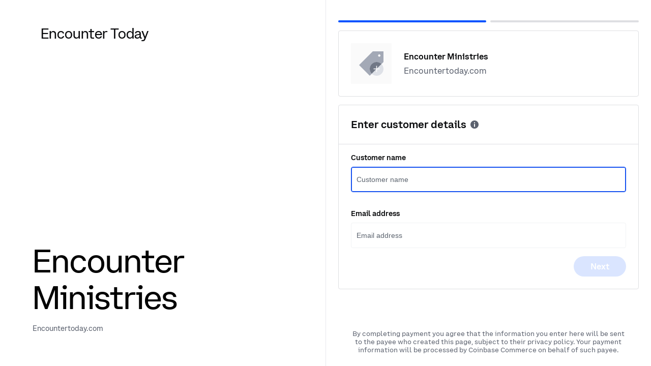

--- FILE ---
content_type: text/html; charset=UTF-8
request_url: https://commerce.coinbase.com/checkout/4731be83-58f8-45ef-8e24-febb646bceaa
body_size: 337
content:
<!doctype html><html lang="en"><head><meta charset="utf-8"/><meta name="viewport" content="width=device-width,initial-scale=1"/><link rel="shortcut icon" href="/favicon.ico?v=20210414"/><title>Coinbase Commerce</title><style>body{background-color:#eff1f4}</style><script src="/config.js?v=2"></script><script async src="https://www.googletagmanager.com/gtag/js?id=UA-32804181-13"></script><link href="/static/css/hosted.316aade3.css" rel="stylesheet"></head><body><noscript>You need to enable JavaScript to run this app.</noscript><div id="root"></div><script src="/static/js/common.380f1774.chunk.js"></script><script src="/static/js/hosted.7dfc2565.js"></script><script>(function(){function c(){var b=a.contentDocument||a.contentWindow.document;if(b){var d=b.createElement('script');d.innerHTML="window.__CF$cv$params={r:'9c147e87690822ce',t:'MTc2ODk3NDIwOS4wMDAwMDA='};var a=document.createElement('script');a.nonce='';a.src='/cdn-cgi/challenge-platform/scripts/jsd/main.js';document.getElementsByTagName('head')[0].appendChild(a);";b.getElementsByTagName('head')[0].appendChild(d)}}if(document.body){var a=document.createElement('iframe');a.height=1;a.width=1;a.style.position='absolute';a.style.top=0;a.style.left=0;a.style.border='none';a.style.visibility='hidden';document.body.appendChild(a);if('loading'!==document.readyState)c();else if(window.addEventListener)document.addEventListener('DOMContentLoaded',c);else{var e=document.onreadystatechange||function(){};document.onreadystatechange=function(b){e(b);'loading'!==document.readyState&&(document.onreadystatechange=e,c())}}}})();</script></body></html>

--- FILE ---
content_type: text/html; charset=UTF-8
request_url: https://commerce.coinbase.com/locale/en/messages.json
body_size: -553
content:
<!doctype html><html lang="en"><head><meta charset="utf-8"><meta name="viewport" content="width=device-width,initial-scale=1"/><meta name="apple-mobile-web-app-capable" content="yes"><link rel="apple-touch-icon" href="/favicon-4x.png?v=20210414"><link rel="apple-touch-icon" sizes="152x152" href="/favicon-4x.png?v=20210414"><link rel="apple-touch-icon" sizes="167x167" href="/favicon-4x.png?v=20210414"><link rel="apple-touch-icon" sizes="180x180" href="/favicon-4x.png?v=20210414"><link rel="stylesheet" href="https://fonts.googleapis.com/css?family=Roboto:300,400,500,700&display=swap"/><meta name="apple-mobile-web-app-status-bar-style" content="default"><meta name="apple-mobile-web-app-title" content="Coinbase Commerce"><link rel="shortcut icon" href="/favicon.ico?v=20210414"><title>Coinbase Commerce</title><style>body{background-color:#eff1f4}</style><script src="/config.js?v=2"></script><link href="/static/css/app.d97a4bcf.css" rel="stylesheet"></head><body><noscript>You need to enable JavaScript to run this app.</noscript><div id="root"></div><script src="/static/js/common.380f1774.chunk.js"></script><script src="/static/js/app.109e32f7.js"></script><script>(function(){function c(){var b=a.contentDocument||a.contentWindow.document;if(b){var d=b.createElement('script');d.innerHTML="window.__CF$cv$params={r:'9c147e98c8e722ce',t:'MTc2ODk3NDIxMi4wMDAwMDA='};var a=document.createElement('script');a.nonce='';a.src='/cdn-cgi/challenge-platform/scripts/jsd/main.js';document.getElementsByTagName('head')[0].appendChild(a);";b.getElementsByTagName('head')[0].appendChild(d)}}if(document.body){var a=document.createElement('iframe');a.height=1;a.width=1;a.style.position='absolute';a.style.top=0;a.style.left=0;a.style.border='none';a.style.visibility='hidden';document.body.appendChild(a);if('loading'!==document.readyState)c();else if(window.addEventListener)document.addEventListener('DOMContentLoaded',c);else{var e=document.onreadystatechange||function(){};document.onreadystatechange=function(b){e(b);'loading'!==document.readyState&&(document.onreadystatechange=e,c())}}}})();</script></body></html>

--- FILE ---
content_type: application/javascript; charset=utf-8
request_url: https://commerce.coinbase.com/config.js?v=2
body_size: 658
content:
window.__commerceConfig={"DOGE_TX_URL":"https://chain.so/tx/DOGETEST/","I18N_BASE_URL":"","AMPLITUDE_API_KEY":"0798468b05facdf28d9da8fb7ee84b1e","COINBASE_API_CLIENT_ID":"858775efcf634517fa5089c55ef38ed006ed90515dfb82c8fd9800854092f75d","ANNOUNCEMENT_BANNER_COLOR":"white","BUGSNAG_API_KEY":"cf26eafffb48c232f06c4d2cdd46f41d","USE_LEGACY_PWCB_ENDPOINT":"false","ANNOUNCEMENT_BANNER_OPEN":"true","COINBASE_OAUTH_REFRESH_STORAGE_KEY":"CC_OAUTH_REFRESH","COINBASE_OAUTH_TOKEN_STORAGE_KEY":"CC_OAUTH_TOKEN","PUBLIC_URL":"https://commerce.coinbase.com","DISABLED_CRYPTOS":"","GOOGLE_ANALYTICS_TAG":"UA-32804181-13","COINBASE_OAUTH_ROOT_URL":"/coinbase-oauth","COINBASE_OAUTH_REDIRECT":"https://commerce.coinbase.com/oauth/callback","BCH_TX_URL":"https://explorer.bitcoin.com/tbch/tx/","USE_UNIFIED_LOGIN":"true","ENABLED_FEATURES":"cloud-backup-settings,create-checkout-experiment","FEATURE_CONFIGS":"[{\\\"name\\\": \\\"v2-app-transition\\\", \\\"user\\\": { \\\"exceptions\\\": [\\\"5b9f8619-cfb7-4816-8f06-717c69797e04\\\"] }, \\\"percentage\\\": { \\\"value\\\": 100, \\\"type\\\": \\\"ip\\\"}}, {\\\"name\\\": \\\"polygon-support-pwcb-test\\\", \\\"percentage\\\": { \\\"value\\\": 100, \\\"type\\\": \\\"ip\\\"}}, {\\\"name\\\": \\\"polygon-support\\\", \\\"percentage\\\": { \\\"value\\\": 100, \\\"type\\\": \\\"ip\\\"}}]","API_BASE_URL":"https://api.commerce.coinbase.com","CONTENTFUL_BASE_URL":"https://coinbase.com/","UNIFIED_LOGIN_URL":"https://login.coinbase.com","COINBASE_OAUTH_CODE_STORAGE_KEY":"CC_OAUTH_CODE","WALLET_ORIGIN":"https://wallet.commerce.coinbase.com","COINBASE_MERCHANT_OAUTH_REDIRECT":"https://commerce.coinbase.com/oauth/callback/merchant","CLOUDINARY_URL":"https://api.cloudinary.com/v1_1/commerce/image/upload","ANNOUNCEMENT_BANNER_BLOG_LINK":"/dashboard/settings","LTC_TX_URL":"https://chain.so/tx/LTC/","PUBLIC_ORIGIN":"https://commerce.coinbase.com:443","LOCALE_CACHE_KEY":"cc_locale_flag","CURRENCY_DISPLAY_ORDER":"[\"bitcoin\",\"ethereum\",\"usdc\", \"dogecoin\",\"litecoin\",\"dai\",\"bitcoincash\", \"apecoin\"]","ETH_TX_URL":"https://ropsten.etherscan.io/tx/","ETH_CHAIN_ID":"3","RECAPTCHA_SITE_KEY":"6LfoencUAAAAACZAGKjFm6f-ct5wdkhKjHIQzeA2","COINBASE_API_ROOT_URL":"https://www.coinbase.com","PUBLIC_URL_V2":"https://beta.commerce.coinbase.com","BTC_TX_URL":"https://live.blockcypher.com/btc-testnet/tx/","ANALYTICS_ENDPOINT":"https://dp.coinbase.com"};